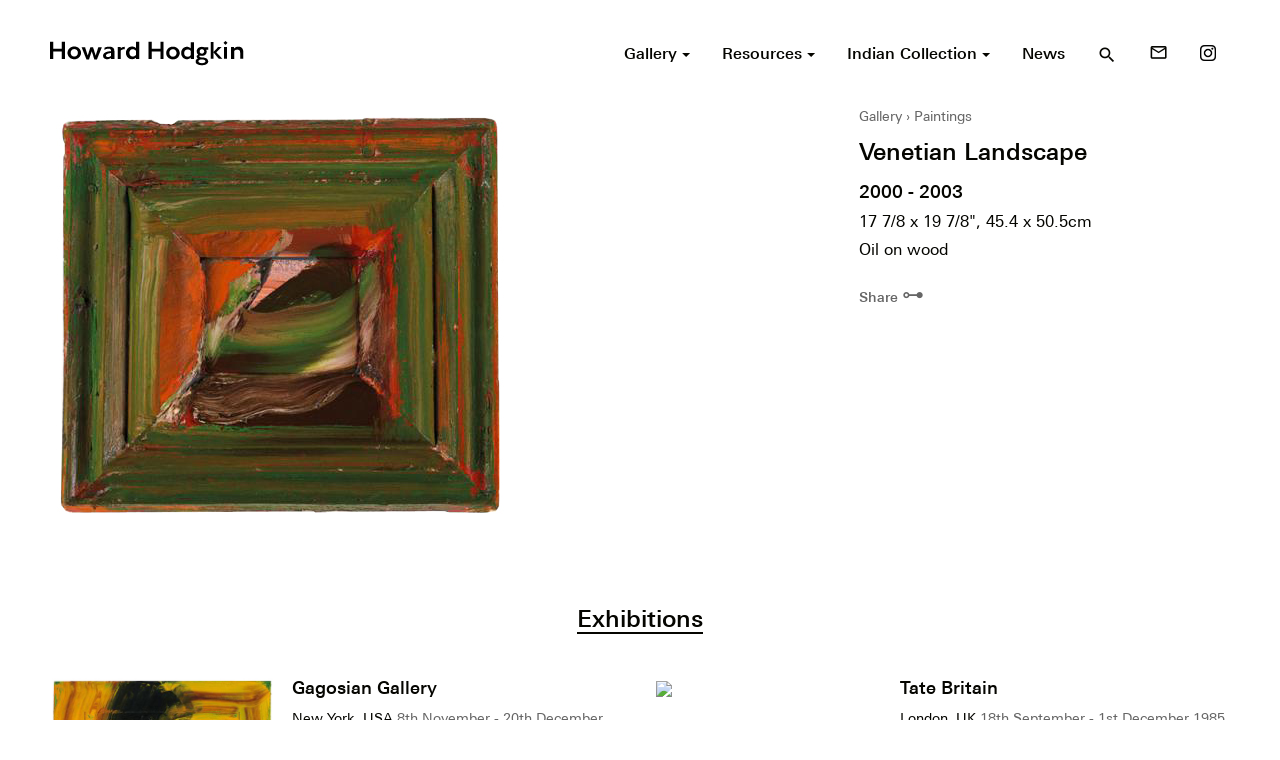

--- FILE ---
content_type: text/html; charset=UTF-8
request_url: https://howard-hodgkin.com/artwork/venetian-landscape
body_size: 10386
content:
<!doctype html>
<html dir="ltr" lang="en-GB" prefix="og: https://ogp.me/ns#">
<head>
  <meta charset="UTF-8">

  <!--[if IE ]>
  <meta http-equiv="X-UA-Compatible" content="IE=edge">
  <![endif]-->

  
  

  <meta name="description" content="British painter and printmaker" />
  <meta name="viewport" content="width=device-width, initial-scale=1">

  <meta name="Copyright" content="Copyright &copy; Howard Hodgkin 2026. All Rights Reserved.">

  <link rel="stylesheet" href="https://fonts.googleapis.com/icon?family=Material+Icons">
  <link rel="stylesheet" href="https://howard-hodgkin.com/app/themes/hodgkin/style.css" />

  <link rel="profile" href="https://gmpg.org/xfn/11" />
  <link rel="pingback" href="https://howard-hodgkin.com/wp/xmlrpc.php" />

  <link rel="shortcut icon" href="/favicon.ico" type="image/x-icon" />
  <link rel="apple-touch-icon" sizes="57x57" href="/apple-touch-icon-57x57.png">
  <link rel="apple-touch-icon" sizes="60x60" href="/apple-touch-icon-60x60.png">
  <link rel="apple-touch-icon" sizes="72x72" href="/apple-touch-icon-72x72.png">
  <link rel="apple-touch-icon" sizes="76x76" href="/apple-touch-icon-76x76.png">
  <link rel="apple-touch-icon" sizes="114x114" href="/apple-touch-icon-114x114.png">
  <link rel="apple-touch-icon" sizes="120x120" href="/apple-touch-icon-120x120.png">
  <link rel="apple-touch-icon" sizes="144x144" href="/apple-touch-icon-144x144.png">
  <link rel="apple-touch-icon" sizes="152x152" href="/apple-touch-icon-152x152.png">
  <link rel="apple-touch-icon" sizes="180x180" href="/apple-touch-icon-180x180.png">
  <link rel="icon" type="image/png" href="/favicon-16x16.png" sizes="16x16">
  <link rel="icon" type="image/png" href="/favicon-32x32.png" sizes="32x32">
  <link rel="icon" type="image/png" href="/favicon-96x96.png" sizes="96x96">
  <link rel="icon" type="image/png" href="/android-chrome-192x192.png" sizes="192x192">
  <meta name="msapplication-square70x70logo" content="/smalltile.png" />
  <meta name="msapplication-square150x150logo" content="/mediumtile.png" />
  <meta name="msapplication-wide310x150logo" content="/widetile.png" />
  <meta name="msapplication-square310x310logo" content="/largetile.png" />


  	<style>img:is([sizes="auto" i], [sizes^="auto," i]) { contain-intrinsic-size: 3000px 1500px }</style>
	
		<!-- All in One SEO 4.9.3 - aioseo.com -->
		<title>Venetian Landscape - Howard Hodgkin</title>
	<meta name="robots" content="max-image-preview:large" />
	<link rel="canonical" href="https://howard-hodgkin.com/artwork/venetian-landscape" />
	<meta name="generator" content="All in One SEO (AIOSEO) 4.9.3" />
		<meta property="og:locale" content="en_GB" />
		<meta property="og:site_name" content="Howard Hodgkin - British painter and printmaker" />
		<meta property="og:type" content="article" />
		<meta property="og:title" content="Venetian Landscape - Howard Hodgkin" />
		<meta property="og:url" content="https://howard-hodgkin.com/artwork/venetian-landscape" />
		<meta property="article:published_time" content="2003-06-23T23:00:00+00:00" />
		<meta property="article:modified_time" content="2017-02-21T16:25:04+00:00" />
		<meta name="twitter:card" content="summary_large_image" />
		<meta name="twitter:title" content="Venetian Landscape - Howard Hodgkin" />
		<script type="application/ld+json" class="aioseo-schema">
			{"@context":"https:\/\/schema.org","@graph":[{"@type":"BreadcrumbList","@id":"https:\/\/howard-hodgkin.com\/artwork\/venetian-landscape#breadcrumblist","itemListElement":[{"@type":"ListItem","@id":"https:\/\/howard-hodgkin.com#listItem","position":1,"name":"Home","item":"https:\/\/howard-hodgkin.com","nextItem":{"@type":"ListItem","@id":"https:\/\/howard-hodgkin.com\/gallery\/all#listItem","name":"Artworks"}},{"@type":"ListItem","@id":"https:\/\/howard-hodgkin.com\/gallery\/all#listItem","position":2,"name":"Artworks","item":"https:\/\/howard-hodgkin.com\/gallery\/all","nextItem":{"@type":"ListItem","@id":"https:\/\/howard-hodgkin.com\/category\/landscapes#listItem","name":"Landscapes"},"previousItem":{"@type":"ListItem","@id":"https:\/\/howard-hodgkin.com#listItem","name":"Home"}},{"@type":"ListItem","@id":"https:\/\/howard-hodgkin.com\/category\/landscapes#listItem","position":3,"name":"Landscapes","item":"https:\/\/howard-hodgkin.com\/category\/landscapes","nextItem":{"@type":"ListItem","@id":"https:\/\/howard-hodgkin.com\/artwork\/venetian-landscape#listItem","name":"Venetian Landscape"},"previousItem":{"@type":"ListItem","@id":"https:\/\/howard-hodgkin.com\/gallery\/all#listItem","name":"Artworks"}},{"@type":"ListItem","@id":"https:\/\/howard-hodgkin.com\/artwork\/venetian-landscape#listItem","position":4,"name":"Venetian Landscape","previousItem":{"@type":"ListItem","@id":"https:\/\/howard-hodgkin.com\/category\/landscapes#listItem","name":"Landscapes"}}]},{"@type":"Organization","@id":"https:\/\/howard-hodgkin.com\/#organization","name":"Howard Hodgkin","description":"British painter and printmaker","url":"https:\/\/howard-hodgkin.com\/"},{"@type":"WebPage","@id":"https:\/\/howard-hodgkin.com\/artwork\/venetian-landscape#webpage","url":"https:\/\/howard-hodgkin.com\/artwork\/venetian-landscape","name":"Venetian Landscape - Howard Hodgkin","inLanguage":"en-GB","isPartOf":{"@id":"https:\/\/howard-hodgkin.com\/#website"},"breadcrumb":{"@id":"https:\/\/howard-hodgkin.com\/artwork\/venetian-landscape#breadcrumblist"},"datePublished":"2003-06-24T00:00:00+01:00","dateModified":"2017-02-21T16:25:04+00:00"},{"@type":"WebSite","@id":"https:\/\/howard-hodgkin.com\/#website","url":"https:\/\/howard-hodgkin.com\/","name":"Howard Hodgkin","description":"British painter and printmaker","inLanguage":"en-GB","publisher":{"@id":"https:\/\/howard-hodgkin.com\/#organization"}}]}
		</script>
		<!-- All in One SEO -->

<link rel="alternate" type="application/rss+xml" title="Howard Hodgkin &raquo; Feed" href="https://howard-hodgkin.com/feed" />
<link rel="alternate" type="application/rss+xml" title="Howard Hodgkin &raquo; Comments Feed" href="https://howard-hodgkin.com/comments/feed" />
		<!-- This site uses the Google Analytics by MonsterInsights plugin v9.11.1 - Using Analytics tracking - https://www.monsterinsights.com/ -->
							<script src="//www.googletagmanager.com/gtag/js?id=G-8FZG7PZ7VD"  data-cfasync="false" data-wpfc-render="false" type="text/javascript" async></script>
			<script data-cfasync="false" data-wpfc-render="false" type="text/javascript">
				var mi_version = '9.11.1';
				var mi_track_user = true;
				var mi_no_track_reason = '';
								var MonsterInsightsDefaultLocations = {"page_location":"https:\/\/howard-hodgkin.com\/artwork\/venetian-landscape\/"};
								if ( typeof MonsterInsightsPrivacyGuardFilter === 'function' ) {
					var MonsterInsightsLocations = (typeof MonsterInsightsExcludeQuery === 'object') ? MonsterInsightsPrivacyGuardFilter( MonsterInsightsExcludeQuery ) : MonsterInsightsPrivacyGuardFilter( MonsterInsightsDefaultLocations );
				} else {
					var MonsterInsightsLocations = (typeof MonsterInsightsExcludeQuery === 'object') ? MonsterInsightsExcludeQuery : MonsterInsightsDefaultLocations;
				}

								var disableStrs = [
										'ga-disable-G-8FZG7PZ7VD',
									];

				/* Function to detect opted out users */
				function __gtagTrackerIsOptedOut() {
					for (var index = 0; index < disableStrs.length; index++) {
						if (document.cookie.indexOf(disableStrs[index] + '=true') > -1) {
							return true;
						}
					}

					return false;
				}

				/* Disable tracking if the opt-out cookie exists. */
				if (__gtagTrackerIsOptedOut()) {
					for (var index = 0; index < disableStrs.length; index++) {
						window[disableStrs[index]] = true;
					}
				}

				/* Opt-out function */
				function __gtagTrackerOptout() {
					for (var index = 0; index < disableStrs.length; index++) {
						document.cookie = disableStrs[index] + '=true; expires=Thu, 31 Dec 2099 23:59:59 UTC; path=/';
						window[disableStrs[index]] = true;
					}
				}

				if ('undefined' === typeof gaOptout) {
					function gaOptout() {
						__gtagTrackerOptout();
					}
				}
								window.dataLayer = window.dataLayer || [];

				window.MonsterInsightsDualTracker = {
					helpers: {},
					trackers: {},
				};
				if (mi_track_user) {
					function __gtagDataLayer() {
						dataLayer.push(arguments);
					}

					function __gtagTracker(type, name, parameters) {
						if (!parameters) {
							parameters = {};
						}

						if (parameters.send_to) {
							__gtagDataLayer.apply(null, arguments);
							return;
						}

						if (type === 'event') {
														parameters.send_to = monsterinsights_frontend.v4_id;
							var hookName = name;
							if (typeof parameters['event_category'] !== 'undefined') {
								hookName = parameters['event_category'] + ':' + name;
							}

							if (typeof MonsterInsightsDualTracker.trackers[hookName] !== 'undefined') {
								MonsterInsightsDualTracker.trackers[hookName](parameters);
							} else {
								__gtagDataLayer('event', name, parameters);
							}
							
						} else {
							__gtagDataLayer.apply(null, arguments);
						}
					}

					__gtagTracker('js', new Date());
					__gtagTracker('set', {
						'developer_id.dZGIzZG': true,
											});
					if ( MonsterInsightsLocations.page_location ) {
						__gtagTracker('set', MonsterInsightsLocations);
					}
										__gtagTracker('config', 'G-8FZG7PZ7VD', {"forceSSL":"true","link_attribution":"true"} );
										window.gtag = __gtagTracker;										(function () {
						/* https://developers.google.com/analytics/devguides/collection/analyticsjs/ */
						/* ga and __gaTracker compatibility shim. */
						var noopfn = function () {
							return null;
						};
						var newtracker = function () {
							return new Tracker();
						};
						var Tracker = function () {
							return null;
						};
						var p = Tracker.prototype;
						p.get = noopfn;
						p.set = noopfn;
						p.send = function () {
							var args = Array.prototype.slice.call(arguments);
							args.unshift('send');
							__gaTracker.apply(null, args);
						};
						var __gaTracker = function () {
							var len = arguments.length;
							if (len === 0) {
								return;
							}
							var f = arguments[len - 1];
							if (typeof f !== 'object' || f === null || typeof f.hitCallback !== 'function') {
								if ('send' === arguments[0]) {
									var hitConverted, hitObject = false, action;
									if ('event' === arguments[1]) {
										if ('undefined' !== typeof arguments[3]) {
											hitObject = {
												'eventAction': arguments[3],
												'eventCategory': arguments[2],
												'eventLabel': arguments[4],
												'value': arguments[5] ? arguments[5] : 1,
											}
										}
									}
									if ('pageview' === arguments[1]) {
										if ('undefined' !== typeof arguments[2]) {
											hitObject = {
												'eventAction': 'page_view',
												'page_path': arguments[2],
											}
										}
									}
									if (typeof arguments[2] === 'object') {
										hitObject = arguments[2];
									}
									if (typeof arguments[5] === 'object') {
										Object.assign(hitObject, arguments[5]);
									}
									if ('undefined' !== typeof arguments[1].hitType) {
										hitObject = arguments[1];
										if ('pageview' === hitObject.hitType) {
											hitObject.eventAction = 'page_view';
										}
									}
									if (hitObject) {
										action = 'timing' === arguments[1].hitType ? 'timing_complete' : hitObject.eventAction;
										hitConverted = mapArgs(hitObject);
										__gtagTracker('event', action, hitConverted);
									}
								}
								return;
							}

							function mapArgs(args) {
								var arg, hit = {};
								var gaMap = {
									'eventCategory': 'event_category',
									'eventAction': 'event_action',
									'eventLabel': 'event_label',
									'eventValue': 'event_value',
									'nonInteraction': 'non_interaction',
									'timingCategory': 'event_category',
									'timingVar': 'name',
									'timingValue': 'value',
									'timingLabel': 'event_label',
									'page': 'page_path',
									'location': 'page_location',
									'title': 'page_title',
									'referrer' : 'page_referrer',
								};
								for (arg in args) {
																		if (!(!args.hasOwnProperty(arg) || !gaMap.hasOwnProperty(arg))) {
										hit[gaMap[arg]] = args[arg];
									} else {
										hit[arg] = args[arg];
									}
								}
								return hit;
							}

							try {
								f.hitCallback();
							} catch (ex) {
							}
						};
						__gaTracker.create = newtracker;
						__gaTracker.getByName = newtracker;
						__gaTracker.getAll = function () {
							return [];
						};
						__gaTracker.remove = noopfn;
						__gaTracker.loaded = true;
						window['__gaTracker'] = __gaTracker;
					})();
									} else {
										console.log("");
					(function () {
						function __gtagTracker() {
							return null;
						}

						window['__gtagTracker'] = __gtagTracker;
						window['gtag'] = __gtagTracker;
					})();
									}
			</script>
							<!-- / Google Analytics by MonsterInsights -->
		<link rel='stylesheet' id='wp-block-library-css' href='https://howard-hodgkin.com/wp/wp-includes/css/dist/block-library/style.min.css?ver=6.8.1' type='text/css' media='all' />
<style id='classic-theme-styles-inline-css' type='text/css'>
/*! This file is auto-generated */
.wp-block-button__link{color:#fff;background-color:#32373c;border-radius:9999px;box-shadow:none;text-decoration:none;padding:calc(.667em + 2px) calc(1.333em + 2px);font-size:1.125em}.wp-block-file__button{background:#32373c;color:#fff;text-decoration:none}
</style>
<link rel='stylesheet' id='aioseo/css/src/vue/standalone/blocks/table-of-contents/global.scss-css' href='https://howard-hodgkin.com/app/plugins/all-in-one-seo-pack/dist/Lite/assets/css/table-of-contents/global.e90f6d47.css?ver=4.9.3' type='text/css' media='all' />
<style id='global-styles-inline-css' type='text/css'>
:root{--wp--preset--aspect-ratio--square: 1;--wp--preset--aspect-ratio--4-3: 4/3;--wp--preset--aspect-ratio--3-4: 3/4;--wp--preset--aspect-ratio--3-2: 3/2;--wp--preset--aspect-ratio--2-3: 2/3;--wp--preset--aspect-ratio--16-9: 16/9;--wp--preset--aspect-ratio--9-16: 9/16;--wp--preset--color--black: #000000;--wp--preset--color--cyan-bluish-gray: #abb8c3;--wp--preset--color--white: #ffffff;--wp--preset--color--pale-pink: #f78da7;--wp--preset--color--vivid-red: #cf2e2e;--wp--preset--color--luminous-vivid-orange: #ff6900;--wp--preset--color--luminous-vivid-amber: #fcb900;--wp--preset--color--light-green-cyan: #7bdcb5;--wp--preset--color--vivid-green-cyan: #00d084;--wp--preset--color--pale-cyan-blue: #8ed1fc;--wp--preset--color--vivid-cyan-blue: #0693e3;--wp--preset--color--vivid-purple: #9b51e0;--wp--preset--gradient--vivid-cyan-blue-to-vivid-purple: linear-gradient(135deg,rgba(6,147,227,1) 0%,rgb(155,81,224) 100%);--wp--preset--gradient--light-green-cyan-to-vivid-green-cyan: linear-gradient(135deg,rgb(122,220,180) 0%,rgb(0,208,130) 100%);--wp--preset--gradient--luminous-vivid-amber-to-luminous-vivid-orange: linear-gradient(135deg,rgba(252,185,0,1) 0%,rgba(255,105,0,1) 100%);--wp--preset--gradient--luminous-vivid-orange-to-vivid-red: linear-gradient(135deg,rgba(255,105,0,1) 0%,rgb(207,46,46) 100%);--wp--preset--gradient--very-light-gray-to-cyan-bluish-gray: linear-gradient(135deg,rgb(238,238,238) 0%,rgb(169,184,195) 100%);--wp--preset--gradient--cool-to-warm-spectrum: linear-gradient(135deg,rgb(74,234,220) 0%,rgb(151,120,209) 20%,rgb(207,42,186) 40%,rgb(238,44,130) 60%,rgb(251,105,98) 80%,rgb(254,248,76) 100%);--wp--preset--gradient--blush-light-purple: linear-gradient(135deg,rgb(255,206,236) 0%,rgb(152,150,240) 100%);--wp--preset--gradient--blush-bordeaux: linear-gradient(135deg,rgb(254,205,165) 0%,rgb(254,45,45) 50%,rgb(107,0,62) 100%);--wp--preset--gradient--luminous-dusk: linear-gradient(135deg,rgb(255,203,112) 0%,rgb(199,81,192) 50%,rgb(65,88,208) 100%);--wp--preset--gradient--pale-ocean: linear-gradient(135deg,rgb(255,245,203) 0%,rgb(182,227,212) 50%,rgb(51,167,181) 100%);--wp--preset--gradient--electric-grass: linear-gradient(135deg,rgb(202,248,128) 0%,rgb(113,206,126) 100%);--wp--preset--gradient--midnight: linear-gradient(135deg,rgb(2,3,129) 0%,rgb(40,116,252) 100%);--wp--preset--font-size--small: 13px;--wp--preset--font-size--medium: 20px;--wp--preset--font-size--large: 36px;--wp--preset--font-size--x-large: 42px;--wp--preset--spacing--20: 0.44rem;--wp--preset--spacing--30: 0.67rem;--wp--preset--spacing--40: 1rem;--wp--preset--spacing--50: 1.5rem;--wp--preset--spacing--60: 2.25rem;--wp--preset--spacing--70: 3.38rem;--wp--preset--spacing--80: 5.06rem;--wp--preset--shadow--natural: 6px 6px 9px rgba(0, 0, 0, 0.2);--wp--preset--shadow--deep: 12px 12px 50px rgba(0, 0, 0, 0.4);--wp--preset--shadow--sharp: 6px 6px 0px rgba(0, 0, 0, 0.2);--wp--preset--shadow--outlined: 6px 6px 0px -3px rgba(255, 255, 255, 1), 6px 6px rgba(0, 0, 0, 1);--wp--preset--shadow--crisp: 6px 6px 0px rgba(0, 0, 0, 1);}:where(.is-layout-flex){gap: 0.5em;}:where(.is-layout-grid){gap: 0.5em;}body .is-layout-flex{display: flex;}.is-layout-flex{flex-wrap: wrap;align-items: center;}.is-layout-flex > :is(*, div){margin: 0;}body .is-layout-grid{display: grid;}.is-layout-grid > :is(*, div){margin: 0;}:where(.wp-block-columns.is-layout-flex){gap: 2em;}:where(.wp-block-columns.is-layout-grid){gap: 2em;}:where(.wp-block-post-template.is-layout-flex){gap: 1.25em;}:where(.wp-block-post-template.is-layout-grid){gap: 1.25em;}.has-black-color{color: var(--wp--preset--color--black) !important;}.has-cyan-bluish-gray-color{color: var(--wp--preset--color--cyan-bluish-gray) !important;}.has-white-color{color: var(--wp--preset--color--white) !important;}.has-pale-pink-color{color: var(--wp--preset--color--pale-pink) !important;}.has-vivid-red-color{color: var(--wp--preset--color--vivid-red) !important;}.has-luminous-vivid-orange-color{color: var(--wp--preset--color--luminous-vivid-orange) !important;}.has-luminous-vivid-amber-color{color: var(--wp--preset--color--luminous-vivid-amber) !important;}.has-light-green-cyan-color{color: var(--wp--preset--color--light-green-cyan) !important;}.has-vivid-green-cyan-color{color: var(--wp--preset--color--vivid-green-cyan) !important;}.has-pale-cyan-blue-color{color: var(--wp--preset--color--pale-cyan-blue) !important;}.has-vivid-cyan-blue-color{color: var(--wp--preset--color--vivid-cyan-blue) !important;}.has-vivid-purple-color{color: var(--wp--preset--color--vivid-purple) !important;}.has-black-background-color{background-color: var(--wp--preset--color--black) !important;}.has-cyan-bluish-gray-background-color{background-color: var(--wp--preset--color--cyan-bluish-gray) !important;}.has-white-background-color{background-color: var(--wp--preset--color--white) !important;}.has-pale-pink-background-color{background-color: var(--wp--preset--color--pale-pink) !important;}.has-vivid-red-background-color{background-color: var(--wp--preset--color--vivid-red) !important;}.has-luminous-vivid-orange-background-color{background-color: var(--wp--preset--color--luminous-vivid-orange) !important;}.has-luminous-vivid-amber-background-color{background-color: var(--wp--preset--color--luminous-vivid-amber) !important;}.has-light-green-cyan-background-color{background-color: var(--wp--preset--color--light-green-cyan) !important;}.has-vivid-green-cyan-background-color{background-color: var(--wp--preset--color--vivid-green-cyan) !important;}.has-pale-cyan-blue-background-color{background-color: var(--wp--preset--color--pale-cyan-blue) !important;}.has-vivid-cyan-blue-background-color{background-color: var(--wp--preset--color--vivid-cyan-blue) !important;}.has-vivid-purple-background-color{background-color: var(--wp--preset--color--vivid-purple) !important;}.has-black-border-color{border-color: var(--wp--preset--color--black) !important;}.has-cyan-bluish-gray-border-color{border-color: var(--wp--preset--color--cyan-bluish-gray) !important;}.has-white-border-color{border-color: var(--wp--preset--color--white) !important;}.has-pale-pink-border-color{border-color: var(--wp--preset--color--pale-pink) !important;}.has-vivid-red-border-color{border-color: var(--wp--preset--color--vivid-red) !important;}.has-luminous-vivid-orange-border-color{border-color: var(--wp--preset--color--luminous-vivid-orange) !important;}.has-luminous-vivid-amber-border-color{border-color: var(--wp--preset--color--luminous-vivid-amber) !important;}.has-light-green-cyan-border-color{border-color: var(--wp--preset--color--light-green-cyan) !important;}.has-vivid-green-cyan-border-color{border-color: var(--wp--preset--color--vivid-green-cyan) !important;}.has-pale-cyan-blue-border-color{border-color: var(--wp--preset--color--pale-cyan-blue) !important;}.has-vivid-cyan-blue-border-color{border-color: var(--wp--preset--color--vivid-cyan-blue) !important;}.has-vivid-purple-border-color{border-color: var(--wp--preset--color--vivid-purple) !important;}.has-vivid-cyan-blue-to-vivid-purple-gradient-background{background: var(--wp--preset--gradient--vivid-cyan-blue-to-vivid-purple) !important;}.has-light-green-cyan-to-vivid-green-cyan-gradient-background{background: var(--wp--preset--gradient--light-green-cyan-to-vivid-green-cyan) !important;}.has-luminous-vivid-amber-to-luminous-vivid-orange-gradient-background{background: var(--wp--preset--gradient--luminous-vivid-amber-to-luminous-vivid-orange) !important;}.has-luminous-vivid-orange-to-vivid-red-gradient-background{background: var(--wp--preset--gradient--luminous-vivid-orange-to-vivid-red) !important;}.has-very-light-gray-to-cyan-bluish-gray-gradient-background{background: var(--wp--preset--gradient--very-light-gray-to-cyan-bluish-gray) !important;}.has-cool-to-warm-spectrum-gradient-background{background: var(--wp--preset--gradient--cool-to-warm-spectrum) !important;}.has-blush-light-purple-gradient-background{background: var(--wp--preset--gradient--blush-light-purple) !important;}.has-blush-bordeaux-gradient-background{background: var(--wp--preset--gradient--blush-bordeaux) !important;}.has-luminous-dusk-gradient-background{background: var(--wp--preset--gradient--luminous-dusk) !important;}.has-pale-ocean-gradient-background{background: var(--wp--preset--gradient--pale-ocean) !important;}.has-electric-grass-gradient-background{background: var(--wp--preset--gradient--electric-grass) !important;}.has-midnight-gradient-background{background: var(--wp--preset--gradient--midnight) !important;}.has-small-font-size{font-size: var(--wp--preset--font-size--small) !important;}.has-medium-font-size{font-size: var(--wp--preset--font-size--medium) !important;}.has-large-font-size{font-size: var(--wp--preset--font-size--large) !important;}.has-x-large-font-size{font-size: var(--wp--preset--font-size--x-large) !important;}
:where(.wp-block-post-template.is-layout-flex){gap: 1.25em;}:where(.wp-block-post-template.is-layout-grid){gap: 1.25em;}
:where(.wp-block-columns.is-layout-flex){gap: 2em;}:where(.wp-block-columns.is-layout-grid){gap: 2em;}
:root :where(.wp-block-pullquote){font-size: 1.5em;line-height: 1.6;}
</style>
<script type="text/javascript" src="https://howard-hodgkin.com/app/plugins/google-analytics-for-wordpress/assets/js/frontend-gtag.min.js?ver=9.11.1" id="monsterinsights-frontend-script-js" async="async" data-wp-strategy="async"></script>
<script data-cfasync="false" data-wpfc-render="false" type="text/javascript" id='monsterinsights-frontend-script-js-extra'>/* <![CDATA[ */
var monsterinsights_frontend = {"js_events_tracking":"true","download_extensions":"doc,pdf,ppt,zip,xls,docx,pptx,xlsx","inbound_paths":"[{\"path\":\"\\\/go\\\/\",\"label\":\"affiliate\"},{\"path\":\"\\\/recommend\\\/\",\"label\":\"affiliate\"}]","home_url":"https:\/\/howard-hodgkin.com","hash_tracking":"false","v4_id":"G-8FZG7PZ7VD"};/* ]]> */
</script>
<link rel="https://api.w.org/" href="https://howard-hodgkin.com/wp-json/" /><meta name="generator" content="WordPress 6.8.1" />
<link rel='shortlink' href='https://howard-hodgkin.com/?p=1714' />
<link rel="alternate" title="oEmbed (JSON)" type="application/json+oembed" href="https://howard-hodgkin.com/wp-json/oembed/1.0/embed?url=https%3A%2F%2Fhoward-hodgkin.com%2Fartwork%2Fvenetian-landscape" />
<link rel="alternate" title="oEmbed (XML)" type="text/xml+oembed" href="https://howard-hodgkin.com/wp-json/oembed/1.0/embed?url=https%3A%2F%2Fhoward-hodgkin.com%2Fartwork%2Fvenetian-landscape&#038;format=xml" />
<style type="text/css">.recentcomments a{display:inline !important;padding:0 !important;margin:0 !important;}</style>
</head>


  <body>

  <div class="off-canvas-wrapper">

    <div class="off-canvas-wrapper-inner" data-off-canvas-wrapper>

      <div id="side-nav" class="off-canvas position-right" data-off-canvas data-position="right">
        <div class="text-right header">
          <button type="button" class="" data-toggle="side-nav">
            <i class="material-icons">close</i>
          </button>
        </div>
        <nav role="navigation">
          <ul id="menu-primary" class="menu vertical"><li id="menu-item-109" class="menu-item menu-item-type-custom menu-item-object-custom menu-item-has-children menu-item-109"><a href="/gallery">Gallery</a>
<ul class="sub-menu">
	<li id="menu-item-3777" class="menu-item menu-item-type-post_type menu-item-object-page menu-item-3777"><a href="https://howard-hodgkin.com/gallery">Explore</a></li>
	<li id="menu-item-116" class="menu-item menu-item-type-taxonomy menu-item-object-type current-artwork-ancestor current-menu-parent current-artwork-parent menu-item-116"><a href="https://howard-hodgkin.com/gallery/paintings">Paintings</a></li>
	<li id="menu-item-117" class="menu-item menu-item-type-taxonomy menu-item-object-type menu-item-117"><a href="https://howard-hodgkin.com/gallery/prints">Prints</a></li>
	<li id="menu-item-112" class="menu-item menu-item-type-taxonomy menu-item-object-type menu-item-112"><a href="https://howard-hodgkin.com/gallery/indian-leaves">Indian Leaves</a></li>
	<li id="menu-item-113" class="menu-item menu-item-type-taxonomy menu-item-object-type menu-item-113"><a href="https://howard-hodgkin.com/gallery/indian-waves">Indian Waves</a></li>
	<li id="menu-item-111" class="menu-item menu-item-type-taxonomy menu-item-object-type menu-item-111"><a href="https://howard-hodgkin.com/gallery/design">Design</a></li>
	<li id="menu-item-115" class="menu-item menu-item-type-taxonomy menu-item-object-type menu-item-115"><a href="https://howard-hodgkin.com/gallery/other">Other</a></li>
	<li id="menu-item-114" class="menu-item menu-item-type-taxonomy menu-item-object-type menu-item-114"><a href="https://howard-hodgkin.com/gallery/missing-works">Missing Works</a></li>
	<li id="menu-item-124" class="menu-item menu-item-type-custom menu-item-object-custom menu-item-124"><a href="/gallery/all">All Artworks</a></li>
</ul>
</li>
<li id="menu-item-110" class="menu-item menu-item-type-custom menu-item-object-custom menu-item-has-children menu-item-110"><a href="/resources">Resources</a>
<ul class="sub-menu">
	<li id="menu-item-2903" class="menu-item menu-item-type-post_type menu-item-object-page menu-item-2903"><a href="https://howard-hodgkin.com/resources">Explore</a></li>
	<li id="menu-item-123" class="menu-item menu-item-type-custom menu-item-object-custom menu-item-123"><a href="/resources/exhibitions">Exhibitions</a></li>
	<li id="menu-item-120" class="menu-item menu-item-type-taxonomy menu-item-object-resource-type menu-item-120"><a href="https://howard-hodgkin.com/resources/films-and-audio">Films &#038; Audio</a></li>
	<li id="menu-item-122" class="menu-item menu-item-type-taxonomy menu-item-object-resource-type menu-item-122"><a href="https://howard-hodgkin.com/resources/texts">Texts</a></li>
	<li id="menu-item-121" class="menu-item menu-item-type-taxonomy menu-item-object-resource-type menu-item-121"><a href="https://howard-hodgkin.com/resources/publications">Publications</a></li>
	<li id="menu-item-119" class="menu-item menu-item-type-taxonomy menu-item-object-resource-type menu-item-119"><a href="https://howard-hodgkin.com/resources/chronology">Chronology</a></li>
	<li id="menu-item-2605" class="menu-item menu-item-type-custom menu-item-object-custom menu-item-2605"><a href="/resources/collections">Collections</a></li>
</ul>
</li>
<li id="menu-item-107" class="menu-item menu-item-type-post_type menu-item-object-page menu-item-has-children menu-item-107"><a href="https://howard-hodgkin.com/indian-collection">Indian Collection</a>
<ul class="sub-menu">
	<li id="menu-item-3761" class="menu-item menu-item-type-post_type menu-item-object-page menu-item-3761"><a href="https://howard-hodgkin.com/indian-collection">Explore</a></li>
	<li id="menu-item-3759" class="menu-item menu-item-type-custom menu-item-object-custom menu-item-3759"><a href="/indian-collection/gallery">Artworks</a></li>
	<li id="menu-item-3760" class="menu-item menu-item-type-custom menu-item-object-custom menu-item-3760"><a href="/indian-collection/resources">Resources</a></li>
</ul>
</li>
<li id="menu-item-108" class="menu-item menu-item-type-post_type menu-item-object-page current_page_parent menu-item-108"><a href="https://howard-hodgkin.com/news">News</a></li>
</ul>        </nav>
      </div>

      <div class="off-canvas-content" data-off-canvas-content>

        <header id="header" class="site-header" role="banner">
          <div class="row align-middle">
            <div class="column small-9 medium-7 large-4">
                            <div class="site-logo">
                <a href="https://howard-hodgkin.com/" title="Howard Hodgkin" rel="home">
                  <img src="https://howard-hodgkin.com/app/themes/hodgkin/assets/logo.svg" alt="Howard Hodgkin">
                  <span class="fallback-text show-for-sr">Howard Hodgkin</span>
                </a>
              </div>
            </div>
            <div class="column small-3 medium-5 large-8 text-right">
              <nav role="navigation" class="show-for-large">
                <ul class="menu align-right"><li class="item dropdown-menu"><a href="/gallery"><span>Gallery <span class="caret"></span></span></a><ul class="submenu"><li class="item"><a href="https://howard-hodgkin.com/gallery"><span>Explore</span></a></li><li class="item"><a href="https://howard-hodgkin.com/gallery/paintings"><span>Paintings</span></a></li><li class="item"><a href="https://howard-hodgkin.com/gallery/prints"><span>Prints</span></a></li><li class="item"><a href="https://howard-hodgkin.com/gallery/indian-leaves"><span>Indian Leaves</span></a></li><li class="item"><a href="https://howard-hodgkin.com/gallery/indian-waves"><span>Indian Waves</span></a></li><li class="item"><a href="https://howard-hodgkin.com/gallery/design"><span>Design</span></a></li><li class="item"><a href="https://howard-hodgkin.com/gallery/other"><span>Other</span></a></li><li class="item"><a href="https://howard-hodgkin.com/gallery/missing-works"><span>Missing Works</span></a></li><li class="item"><a href="/gallery/all"><span>All Artworks</span></a></li></ul></li><li class="item dropdown-menu"><a href="/resources"><span>Resources <span class="caret"></span></span></a><ul class="submenu"><li class="item"><a href="https://howard-hodgkin.com/resources"><span>Explore</span></a></li><li class="item"><a href="/resources/exhibitions"><span>Exhibitions</span></a></li><li class="item"><a href="https://howard-hodgkin.com/resources/films-and-audio"><span>Films & Audio</span></a></li><li class="item"><a href="https://howard-hodgkin.com/resources/texts"><span>Texts</span></a></li><li class="item"><a href="https://howard-hodgkin.com/resources/publications"><span>Publications</span></a></li><li class="item"><a href="https://howard-hodgkin.com/resources/chronology"><span>Chronology</span></a></li><li class="item"><a href="/resources/collections"><span>Collections</span></a></li></ul></li><li class="item dropdown-menu"><a href="https://howard-hodgkin.com/indian-collection"><span>Indian Collection <span class="caret"></span></span></a><ul class="submenu"><li class="item"><a href="https://howard-hodgkin.com/indian-collection"><span>Explore</span></a></li><li class="item"><a href="/indian-collection/gallery"><span>Artworks</span></a></li><li class="item"><a href="/indian-collection/resources"><span>Resources</span></a></li></ul></li><li class="item"><a href="https://howard-hodgkin.com/news"><span>News</span></a></li><li class="item search-item">
      <button type="button">
        <i class="material-icons">search</i>
      </button>
      <div class="search-zone" style="display:none;">
  <div class="row">
    <div class="column small-9 medium-7 large-4">&nbsp;</div>
    <div class="sub-search-zone column small-3 medium-5 large-8 text-right">
      <form role="search" method="get" id="searchform" action="https://howard-hodgkin.com/">
        <input id="s" type="text" placeholder="search anything">
        <input style="display:none;" type="submit" value="Search" id="searchsubmit" />
      </form>
      <button type="button">
        <i class="material-icons">close</i>
      </button>
    </div>
  </div>
  <div class="search-result-zone-row">
    <div class="row search-result-zone">

    </div>
  </div>
<div>

      </li><li class="item text-larger antialised">
              <a href="http://howard-hodgkin.us2.list-manage1.com/subscribe?u=0456cc82d5128b6c05f63f584&id=29ec9d6d8b&orig-lang=1" title="Join our mailing list" target="_blank">
                <span class="material-icons">mail_outline</span>
              </a>
            </li>
            <li class="item">
              <a href="https://www.instagram.com/howardhodgkin/" title="Howard Hodgkin on Instagram" target="_blank">
                <span class="icon instagram inline-block"></span>
              </a>
            </li></ul>              </nav>
              <div class="hide-for-large">
                <button type="button" class="" data-toggle="side-nav">
                  <i class="material-icons">menu</i>
                </button>
              </div>
            </div>
            <div class="columns subs-container" data-submenu-container></div>
          </div>
        </header>

        <div class="main-body">
  
    <article class="single-artwork wide-column" role="main" itemscope itemtype="http://schema.org/VisualArtwork">
      <div class="row">
        <div class="columns small-12 medium-8 image mb">
        <figure>
      <img class="lazyload in-view" data-src="https://howard-hodgkin.com/app/uploads/2003/06/PA413_Venetian_Landscape-1.jpg" itemprop="image" alt="Venetian Landscape">
    </figure>
  </div>
        <div class="columns small-12 medium-4 mb">
  <div class="breadcrumb text-fade text-small">
        <ul>
              <li><a href="/gallery">Gallery</a></li>
                              <li><a href="/gallery/paintings">Paintings</a></li>
              
              <meta itemprop="artform" content="Painting">
          </ul>
  </div>
  <h1 itemprop="name">Venetian Landscape</h1>
  <p class="h3 text-taller no-margin">
          <time itemprop="dateCreated" datetime="2000/2003">2000 -
        2003      </time>
      </p>
  <p class="text-taller no-margin">17 7/8 x 19 7/8", 45.4 x 50.5cm</p>  <p class="text-taller no-margin" itemprop="artMedium">Oil on wood</p>  <span itemprop="creator" itemscope itemtype="http://schema.org/Person">
    <meta itemprop="name" content="Howard Hodgkin">
  </span>
  <div class="entry-content mt">
          </div>
      
<div>
  <a class="h4 text-fade text-small no-outline" data-menu="#sharing">
    Share <span class="h2">&origof;</span>
  </a>
  <div class="mb">
    <menu id="sharing" class="list-inline text-small toggles">
      <li><a href="https://twitter.com/intent/tweet?url=https://howard-hodgkin.com/artwork/venetian-landscape" target="_blank">Twitter</a></li>
      <li><a href="https://www.facebook.com/sharer/sharer.php?u=https://howard-hodgkin.com/artwork/venetian-landscape" target="_blank">Facebook</a></li>
              <li><a href="https://pinterest.com/pin/create/button/?url=https://howard-hodgkin.com/artwork/venetian-landscape&media=https://howard-hodgkin.com/app/uploads/2003/06/PA413_Venetian_Landscape-1.jpg" target="_blank">Pinterest</a></li>
          </menu>
  </div>
</div>
</div>
      </div>
      <div class="row align-center mt2 mb2 hide">
        <div class="columns shrink">&laquo; <a href="https://howard-hodgkin.com/artwork/late-afternoon" rel="next">Late Afternoon</a></div>
        <div class="columns shrink"><a href="https://howard-hodgkin.com/artwork/shadow" rel="prev">Shadow</a> &raquo;</div>
      </div>
    </article>

          <section id="related" class="wide-column body-padding">
        <div class="row">
          <div class="columns small-12 mb2">
            <h2 class="h1 text-center"><span class="bb">Exhibitions</span></h2>
          </div>
          <div class="columns small-12">
            <div class="row align-center">
                                              <div class="columns small-12 medium-6 grid-item exhibition align-top">
    <a href="https://howard-hodgkin.com/exhibition/gagosian-gallery-2003">
    <div class="row">
      <div class="columns max-width-thumb">
                  <img class="lazyload" data-src="https://howard-hodgkin.com/app/uploads/2003/06/PA409_Shadow.jpg">
              </div>
      <div class="columns info">
        <h3 class="h3 no-margin">
          Gagosian Gallery                  </h3>
        <p class="text-small no-margin mt-half">
          <span>New York, USA</span>
          <span class="text-fade">
            8th November - 20th December 2003          </span>
        </p>
        <div class="text-smaller measure">
                  </div>
      </div>
    </div>
  </a>
</div>
                                              <div class="columns small-12 medium-6 grid-item exhibition align-top">
    <a href="https://howard-hodgkin.com/exhibition/tate-britain-1985">
    <div class="row">
      <div class="columns max-width-thumb">
                  <img class="lazyload" data-src="https://placeholdit.imgix.net/~text?txtsize=33&txt=No%20image&w=350&h=233">
              </div>
      <div class="columns info">
        <h3 class="h3 no-margin">
          Tate Britain                  </h3>
        <p class="text-small no-margin mt-half">
          <span>London, UK</span>
          <span class="text-fade">
            18th September - 1st December 1985          </span>
        </p>
        <div class="text-smaller measure">
                  </div>
      </div>
    </div>
  </a>
</div>
                          </div>
          </div>
        </div>
      </section>
          
                        <section class="wide-column body-padding">
          <div class="row">
            <div class="columns small-12 mb2">
              <h2 class="h1 text-center"><span class="bb">Related</span></h2>
            </div>
            <div class="columns small-12">
              <div class="row align-center align-bottom">
                                  <div class="columns small-4 large-3 xlarge-2 grid-item artwork">
    <a href="https://howard-hodgkin.com/artwork/gate">
    <div class="image">
              <img class="lazyload" data-src="https://howard-hodgkin.com/app/uploads/2014/01/HH_Gate-640x522.jpg">
          </div>
    <div class="description">
      <h4 class="text-small mb-tiny">Gate</h4>
      <p class="text-smaller text-fade">
                2014      </p>
    </div>
  </a>
</div>
                                  <div class="columns small-4 large-3 xlarge-2 grid-item artwork">
    <a href="https://howard-hodgkin.com/artwork/grass-2">
    <div class="image">
              <img class="lazyload" data-src="https://howard-hodgkin.com/app/uploads/2014/01/HH_Grass-640x527.jpg">
          </div>
    <div class="description">
      <h4 class="text-small mb-tiny">Grass</h4>
      <p class="text-smaller text-fade">
                2014      </p>
    </div>
  </a>
</div>
                                  <div class="columns small-4 large-3 xlarge-2 grid-item artwork">
    <a href="https://howard-hodgkin.com/artwork/autumn-landscape">
    <div class="image">
              <img class="lazyload" data-src="https://howard-hodgkin.com/app/uploads/2014/12/PA552_Autumn_-Landscape_colour_corrected-640x482.jpg">
          </div>
    <div class="description">
      <h4 class="text-small mb-tiny">Autumn Landscape</h4>
      <p class="text-smaller text-fade">
                2014      </p>
    </div>
  </a>
</div>
                                  <div class="columns small-4 large-3 xlarge-2 grid-item artwork">
    <a href="https://howard-hodgkin.com/artwork/the-sea-goa">
    <div class="image">
              <img class="lazyload" data-src="https://howard-hodgkin.com/app/uploads/2016/09/ston04_3602_01-640x410.jpg">
          </div>
    <div class="description">
      <h4 class="text-small mb-tiny">The Sea, Goa</h4>
      <p class="text-smaller text-fade">
                2013      </p>
    </div>
  </a>
</div>
                                  <div class="columns small-4 large-3 xlarge-2 grid-item artwork">
    <a href="https://howard-hodgkin.com/artwork/summer-rain">
    <div class="image">
              <img class="lazyload" data-src="https://howard-hodgkin.com/app/uploads/2013/03/PA548_Summer_Rain-640x522.jpg">
          </div>
    <div class="description">
      <h4 class="text-small mb-tiny">Summer Rain</h4>
      <p class="text-smaller text-fade">
        2002 -         2013      </p>
    </div>
  </a>
</div>
                                  <div class="columns small-4 large-3 xlarge-2 grid-item artwork">
    <a href="https://howard-hodgkin.com/artwork/pink-sky">
    <div class="image">
              <img class="lazyload" data-src="https://howard-hodgkin.com/app/uploads/2013/01/PA547_Pink_Sky-640x543.jpg">
          </div>
    <div class="description">
      <h4 class="text-small mb-tiny">Pink Sky</h4>
      <p class="text-smaller text-fade">
        2005 -         2013      </p>
    </div>
  </a>
</div>
                                  <div class="columns small-4 large-3 xlarge-2 grid-item artwork">
    <a href="https://howard-hodgkin.com/artwork/black-as-egypts-night">
    <div class="image">
              <img class="lazyload" data-src="https://howard-hodgkin.com/app/uploads/2016/09/HODGK-2013.0002-Black-as-Egypts-night-640x559.jpg">
          </div>
    <div class="description">
      <h4 class="text-small mb-tiny">Black as Egypt&#8217;s Night</h4>
      <p class="text-smaller text-fade">
        2005 -         2013      </p>
    </div>
  </a>
</div>
                                  <div class="columns small-4 large-3 xlarge-2 grid-item artwork">
    <a href="https://howard-hodgkin.com/artwork/stormy-weather">
    <div class="image">
              <img class="lazyload" data-src="https://howard-hodgkin.com/app/uploads/2012/03/HH_Stormy_Weather-640x465.jpg">
          </div>
    <div class="description">
      <h4 class="text-small mb-tiny">Stormy Weather</h4>
      <p class="text-smaller text-fade">
                2012      </p>
    </div>
  </a>
</div>
                                  <div class="columns small-4 large-3 xlarge-2 grid-item artwork">
    <a href="https://howard-hodgkin.com/artwork/mud-2">
    <div class="image">
              <img class="lazyload" data-src="https://howard-hodgkin.com/app/uploads/2012/03/HH_Mud-640x465.jpg">
          </div>
    <div class="description">
      <h4 class="text-small mb-tiny">Mud</h4>
      <p class="text-smaller text-fade">
                2012      </p>
    </div>
  </a>
</div>
                                  <div class="columns small-4 large-3 xlarge-2 grid-item artwork">
    <a href="https://howard-hodgkin.com/artwork/weather">
    <div class="image">
              <img class="lazyload" data-src="https://howard-hodgkin.com/app/uploads/2016/09/HODGK-2012.0008-Weather-640x496.jpg">
          </div>
    <div class="description">
      <h4 class="text-small mb-tiny">Weather</h4>
      <p class="text-smaller text-fade">
        2009 -         2012      </p>
    </div>
  </a>
</div>
                                  <div class="columns small-4 large-3 xlarge-2 grid-item artwork">
    <a href="https://howard-hodgkin.com/artwork/seaside">
    <div class="image">
              <img class="lazyload" data-src="https://howard-hodgkin.com/app/uploads/2016/09/HODGK-2012.0017-Seaside-640x559.jpg">
          </div>
    <div class="description">
      <h4 class="text-small mb-tiny">Seaside</h4>
      <p class="text-smaller text-fade">
        2011 -         2012      </p>
    </div>
  </a>
</div>
                                  <div class="columns small-4 large-3 xlarge-2 grid-item artwork">
    <a href="https://howard-hodgkin.com/artwork/sea">
    <div class="image">
              <img class="lazyload" data-src="https://howard-hodgkin.com/app/uploads/2016/09/HODGK-2012.0019-Sea-2-640x494.jpg">
          </div>
    <div class="description">
      <h4 class="text-small mb-tiny">Sea</h4>
      <p class="text-smaller text-fade">
        2010 -         2012      </p>
    </div>
  </a>
</div>
                                  <div class="columns small-4 large-3 xlarge-2 grid-item artwork">
    <a href="https://howard-hodgkin.com/artwork/meadow">
    <div class="image">
              <img class="lazyload" data-src="https://howard-hodgkin.com/app/uploads/2016/09/HODGK-2012.0007-Meadow-640x425.jpg">
          </div>
    <div class="description">
      <h4 class="text-small mb-tiny">Meadow</h4>
      <p class="text-smaller text-fade">
                2012      </p>
    </div>
  </a>
</div>
                                  <div class="columns small-4 large-3 xlarge-2 grid-item artwork">
    <a href="https://howard-hodgkin.com/artwork/low-tide-2">
    <div class="image">
              <img class="lazyload" data-src="https://howard-hodgkin.com/app/uploads/2016/09/HODGK-2012.0002-Low-Tide-2-640x551.jpg">
          </div>
    <div class="description">
      <h4 class="text-small mb-tiny">Low Tide</h4>
      <p class="text-smaller text-fade">
                2012      </p>
    </div>
  </a>
</div>
                                  <div class="columns small-4 large-3 xlarge-2 grid-item artwork">
    <a href="https://howard-hodgkin.com/artwork/high-tide">
    <div class="image">
              <img class="lazyload" data-src="https://howard-hodgkin.com/app/uploads/2016/09/HODGK-2012.0001-High-Tide-2-640x551.jpg">
          </div>
    <div class="description">
      <h4 class="text-small mb-tiny">High Tide</h4>
      <p class="text-smaller text-fade">
                2012      </p>
    </div>
  </a>
</div>
                                  <div class="columns small-4 large-3 xlarge-2 grid-item artwork">
    <a href="https://howard-hodgkin.com/artwork/deep-water">
    <div class="image">
              <img class="lazyload" data-src="https://howard-hodgkin.com/app/uploads/2016/09/HODGK-2012.0010-Deep-Water-640x516.jpg">
          </div>
    <div class="description">
      <h4 class="text-small mb-tiny">Deep Water</h4>
      <p class="text-smaller text-fade">
        2011 -         2012      </p>
    </div>
  </a>
</div>
                                  <div class="columns small-4 large-3 xlarge-2 grid-item artwork">
    <a href="https://howard-hodgkin.com/artwork/yellow-sea">
    <div class="image">
              <img class="lazyload" data-src="https://howard-hodgkin.com/app/uploads/2016/09/Yellow-Sea-e1427204989540-640x515.jpg">
          </div>
    <div class="description">
      <h4 class="text-small mb-tiny">Yellow Sea</h4>
      <p class="text-smaller text-fade">
        2007 -         2011      </p>
    </div>
  </a>
</div>
                                  <div class="columns small-4 large-3 xlarge-2 grid-item artwork">
    <a href="https://howard-hodgkin.com/artwork/red-sky-at-night">
    <div class="image">
              <img class="lazyload" data-src="https://howard-hodgkin.com/app/uploads/2016/09/Red-Sky-at-Night-640x426.jpg">
          </div>
    <div class="description">
      <h4 class="text-small mb-tiny">Red Sky at Night</h4>
      <p class="text-smaller text-fade">
        2001 -         2011      </p>
    </div>
  </a>
</div>
                                  <div class="columns small-4 large-3 xlarge-2 grid-item artwork">
    <a href="https://howard-hodgkin.com/artwork/rain-2">
    <div class="image">
              <img class="lazyload" data-src="https://howard-hodgkin.com/app/uploads/2016/09/Rain-640x552.jpg">
          </div>
    <div class="description">
      <h4 class="text-small mb-tiny">Rain</h4>
      <p class="text-smaller text-fade">
                2011      </p>
    </div>
  </a>
</div>
                                  <div class="columns small-4 large-3 xlarge-2 grid-item artwork">
    <a href="https://howard-hodgkin.com/artwork/little-garden">
    <div class="image">
              <img class="lazyload" data-src="https://howard-hodgkin.com/app/uploads/2016/09/Little-Garden-640x528.jpg">
          </div>
    <div class="description">
      <h4 class="text-small mb-tiny">Little Garden</h4>
      <p class="text-smaller text-fade">
        2008 -         2011      </p>
    </div>
  </a>
</div>
                                  <div class="columns small-4 large-3 xlarge-2 grid-item artwork">
    <a href="https://howard-hodgkin.com/artwork/early-morning">
    <div class="image">
              <img class="lazyload" data-src="https://howard-hodgkin.com/app/uploads/2016/09/Early-Morning-640x512.jpg">
          </div>
    <div class="description">
      <h4 class="text-small mb-tiny">Early Morning</h4>
      <p class="text-smaller text-fade">
        2010 -         2011      </p>
    </div>
  </a>
</div>
                                  <div class="columns small-4 large-3 xlarge-2 grid-item artwork">
    <a href="https://howard-hodgkin.com/artwork/dark-evening">
    <div class="image">
              <img class="lazyload" data-src="https://howard-hodgkin.com/app/uploads/2016/09/Dark-Evening-001-640x512.jpg">
          </div>
    <div class="description">
      <h4 class="text-small mb-tiny">Dark Evening</h4>
      <p class="text-smaller text-fade">
                2011      </p>
    </div>
  </a>
</div>
                                  <div class="columns small-4 large-3 xlarge-2 grid-item artwork">
    <a href="https://howard-hodgkin.com/artwork/wine-dark-sea">
    <div class="image">
              <img class="lazyload" data-src="https://howard-hodgkin.com/app/uploads/2016/09/Wine-DarkSea-640x496.jpg">
          </div>
    <div class="description">
      <h4 class="text-small mb-tiny">Wine-Dark Sea</h4>
      <p class="text-smaller text-fade">
                2010      </p>
    </div>
  </a>
</div>
                                  <div class="columns small-4 large-3 xlarge-2 grid-item artwork">
    <a href="https://howard-hodgkin.com/artwork/snow-cloud">
    <div class="image">
              <img class="lazyload" data-src="https://howard-hodgkin.com/app/uploads/2010/11/PA505_Snow_Cloud.jpg">
          </div>
    <div class="description">
      <h4 class="text-small mb-tiny">Snow Cloud</h4>
      <p class="text-smaller text-fade">
        2009 -         2010      </p>
    </div>
  </a>
</div>
                              </div>
            </div>
          </div>
        </section>
          
    
      </div>

    <footer id="footer">
      <div>
        <div class="row mb">
          <div class="columns small-8">
            <p class="site-logo no-magin">
              <a href="/"><img src="https://howard-hodgkin.com/app/themes/hodgkin/assets/logo.svg" alt="Howard Hodgkin"></a>
            </p>
          </div>
          <div class="columns small-4">
            <ul class="list-inline text-right">
              <li class="item h3">
                <a href="http://howard-hodgkin.us2.list-manage1.com/subscribe?u=0456cc82d5128b6c05f63f584&id=29ec9d6d8b&orig-lang=1" title="Join our mailing list" target="_blank">
                  <span class="material-icons">mail_outline</span>
                </a>
              </li>
              <li class="item">
                <a href="https://www.instagram.com/howardhodgkin/" title="Howard Hodgkin on Instagram" target="_blank">
                  <span class="icon instagram inline-block"></span>
                </a>
              </li>
            </ul>
          </div>
        </div>
        <div class="row text-small">
          <div class="columns shrink p0">
            <ul id="menu-footer-resources" class="menu vertical"><li id="menu-item-135" class="menu-item menu-item-type-custom menu-item-object-custom menu-item-135"><a href="/gallery">Gallery</a></li>
<li id="menu-item-136" class="menu-item menu-item-type-custom menu-item-object-custom menu-item-136"><a href="/resources">Resources</a></li>
<li id="menu-item-137" class="menu-item menu-item-type-custom menu-item-object-custom menu-item-137"><a href="/indian-collection">Indian Collection</a></li>
<li id="menu-item-138" class="menu-item menu-item-type-custom menu-item-object-custom menu-item-138"><a href="/news">News</a></li>
</ul>          </div>
          <div class="columns shrink p0">
            <ul id="menu-footer-general" class="menu vertical"><li id="menu-item-6232" class="menu-item menu-item-type-post_type menu-item-object-page menu-item-6232"><a href="https://howard-hodgkin.com/contact">Contact</a></li>
<li id="menu-item-139" class="menu-item menu-item-type-custom menu-item-object-custom menu-item-139"><a href="http://howard-hodgkin.us2.list-manage1.com/subscribe?u=0456cc82d5128b6c05f63f584&#038;id=29ec9d6d8b&#038;orig-lang=1">Newsletter</a></li>
<li id="menu-item-147" class="menu-item menu-item-type-post_type menu-item-object-page menu-item-147"><a href="https://howard-hodgkin.com/copyright-permissions">Copyright &#038; Permissions</a></li>
<li id="menu-item-149" class="menu-item menu-item-type-post_type menu-item-object-page menu-item-149"><a href="https://howard-hodgkin.com/privacy">Privacy</a></li>
</ul>          </div>
          <div class="columns small-12 mt">
            <p class="no-margin text-smaller text-gray">&copy;2026 Howard Hodgkin</p>
          </div>
        </div>
      </div>
    </footer>

  </div>

  <script src="https://howard-hodgkin.com/app/themes/hodgkin/js/vendor.js"></script>
  <script src="https://howard-hodgkin.com/app/themes/hodgkin/js/app.js"></script>
  <script>require('app')</script>

  <script>
    window.ga=function(){ga.q.push(arguments)};ga.q=[];ga.l=+new Date;
    ga('create','UA-80726037-2','auto');ga('send','pageview')
  </script>
  <script src="https://www.google-analytics.com/analytics.js" async defer></script>

  <script type="speculationrules">
{"prefetch":[{"source":"document","where":{"and":[{"href_matches":"\/*"},{"not":{"href_matches":["\/wp\/wp-*.php","\/wp\/wp-admin\/*","\/app\/uploads\/*","\/app\/*","\/app\/plugins\/*","\/app\/themes\/hodgkin\/*","\/*\\?(.+)"]}},{"not":{"selector_matches":"a[rel~=\"nofollow\"]"}},{"not":{"selector_matches":".no-prefetch, .no-prefetch a"}}]},"eagerness":"conservative"}]}
</script>
<script defer src="https://static.cloudflareinsights.com/beacon.min.js/vcd15cbe7772f49c399c6a5babf22c1241717689176015" integrity="sha512-ZpsOmlRQV6y907TI0dKBHq9Md29nnaEIPlkf84rnaERnq6zvWvPUqr2ft8M1aS28oN72PdrCzSjY4U6VaAw1EQ==" data-cf-beacon='{"version":"2024.11.0","token":"b5692ab5c3d648478b51085e4a5beab8","r":1,"server_timing":{"name":{"cfCacheStatus":true,"cfEdge":true,"cfExtPri":true,"cfL4":true,"cfOrigin":true,"cfSpeedBrain":true},"location_startswith":null}}' crossorigin="anonymous"></script>
</body>
</html>
